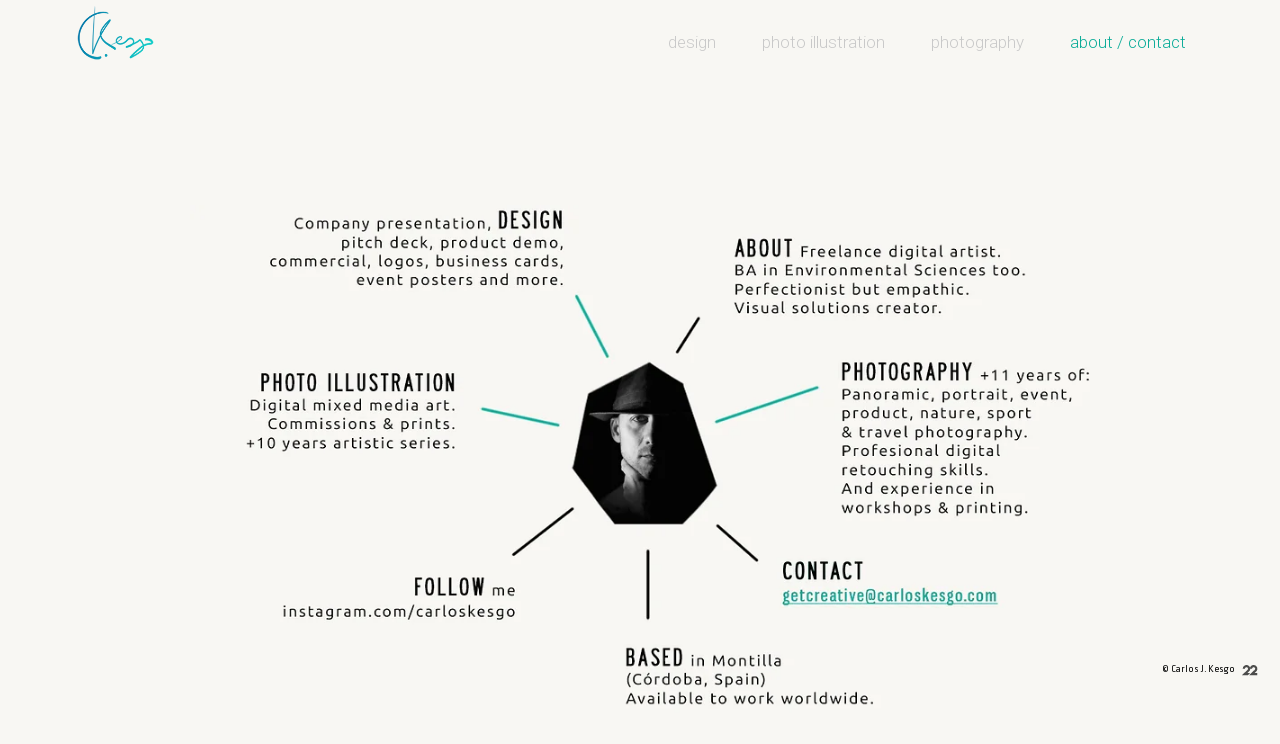

--- FILE ---
content_type: text/html; charset=UTF-8
request_url: https://www.carloskesgo.com/about-contact
body_size: 3549
content:
<!doctype html>
<html data-page="about-contact">
<head>

	<!-- Site by 22Slides.com -->
	<!-- v1app1 -->

	<meta charset="utf-8">
	<meta http-equiv="X-UA-Compatible" content="IE=edge,chrome=1">

				<meta name="viewport" content="width=device-width, initial-scale=0.5, minimum-scale=0.5, shrink-to-fit=no">
	
	
	<title>about / contact - Carlos Kesgo | Design, Photo Illustration & Photography</title>

	

	
	<!-- Open Graph -->
	<meta property="og:site_name" content="Carlos Kesgo | Design, Photo Illustration & Photography">
	<meta property="og:type" content="website">
	<meta property="og:title" content="about / contact - Carlos Kesgo | Design, Photo Illustration & Photography">
	<meta property="og:url" content="http://www.carloskesgo.com/about-contact">
		
	<!-- Stylesheets -->
	<link rel="stylesheet" href="/cache/styles.css">

	<!-- Skin Stylesheet -->
			<link rel="stylesheet" href="/storage/carloskesgo/skin/styles.css?768">
	
	<style>
/* Home page full screen images position */
    body.bleed #billboard img { object-position: bottom center !important; }
</style> 

	<!-- Internet Exploder -->
	<!--[if lt IE 9]><script type="text/javascript">window.location="http://usestandards.com/upgrade?url="+document.location.href;</script><![endif]-->
	<!--[if IE]>
				<meta http-equiv="imagetoolbar" content="no">
	<![endif]-->

			<link rel="icon" type="image/png" href="/storage/carloskesgo/favicon.png">
	
</head>
<body id="page-about-contact" class="layout-header-wide nobleed">


<div id="layout">

	<header>

		<h1>
			<a href="/">
				<img src="/storage/carloskesgo/skin/images/logo.jpg?768" alt="Carlos Kesgo | Design, Photo Illustration & Photography">
				<span>Carlos Kesgo | Design, Photo Illustration & Photography</span>
			</a>
		</h1>

		<nav>

			<ul>

				<li class="design "><a href="/design" title="design">design</a></li><li class="spacer">&nbsp;&nbsp;&nbsp;&nbsp;</li><li class="photo-illustration "><a href="/photo-illustration" title="photo illustration">photo illustration</a></li><li class="spacer">&nbsp;&nbsp;&nbsp;&nbsp;</li><li class="photography-2 "><a href="/photography-2" title="photography">photography</a></li><li class="spacer">&nbsp;&nbsp;&nbsp;&nbsp;</li><li class="about-contact selected"><a href="/about-contact" title="about / contact">about / contact</a></li>
			</ul>

		</nav>

	</header>

	<div id="content">


<h2>about / contact</h2>

<div class="textpage text-centered">

	
		<div id="sidebar">

			
				
					<img
					class="orientation-landscape autosizes-loading"
					alt="About Contact - Carlos Kesgo | Design, Photo Illustration & Photography"
					data-srcset="https://m1.22slides.com/carloskesgo/web-covers05-info-rec02b-7572.png?f=webp&w=1400&s=42a2599dd6f8d05de7ec6c81e917f9d2 1400w,https://m1.22slides.com/carloskesgo/web-covers05-info-rec02b-7572.png?f=webp&w=1200&s=322575728f9d5bea97bdaaa2e95fe810 1200w,https://m1.22slides.com/carloskesgo/web-covers05-info-rec02b-7572.png?f=webp&w=1000&s=9ac5edd56eb27665d776ea3cd298f67b 1000w,https://m1.22slides.com/carloskesgo/web-covers05-info-rec02b-7572.png?f=webp&w=800&s=fb66bc2979814443426fc2484544d354 800w,https://m1.22slides.com/carloskesgo/web-covers05-info-rec02b-7572.png?f=webp&w=600&s=b7c20e63145acbdd72b977439d8cd7a6 600w,https://m1.22slides.com/carloskesgo/web-covers05-info-rec02b-7572.png?f=webp&w=400&s=a7e88673a954a1c89728fa3078f68ba7 400w,https://m1.22slides.com/carloskesgo/web-covers05-info-rec02b-7572.png?f=webp&w=200&s=4319710b9b213bedfe55f357b1c56f6e 200w,https://m1.22slides.com/carloskesgo/web-covers05-info-rec02b-7572.png?f=webp&w=100&s=34b503b8a484d384d47ce859bb29ff82 100w,https://m1.22slides.com/carloskesgo/web-covers05-info-rec02b-7572.png?f=webp&w=1405&s=7bceef58ad6fa8df960be68956b54e87 1405w"
					data-src="https://m1.22slides.com/carloskesgo/web-covers05-info-rec02b-7572.png?f=webp&w=800&s=fb66bc2979814443426fc2484544d354"
					data-dimensions="1405x1120"
					data-sizes="auto"
					data-convention="3"
					data-storage="s3"
					data-filename="web-covers05-info-rec02b-7572.png"
					data-source="native"
					width="1405"
					height="1120">

				
			
		</div>

	
	<div id="main">

		<div class="body">

			<div><p></p><style>
p.ex1 {
    margin-left: 25%; width: 85%; 
}
</style>
<p class="ex1"><br></p><p class="ex1"><br>&nbsp; &nbsp; &nbsp; &nbsp; &nbsp; INFO<br>&nbsp; &nbsp; &nbsp; &nbsp; &nbsp; Artista digital freelance. Licenciado en Ciencias Ambientales también.<br>&nbsp; &nbsp; &nbsp; &nbsp; &nbsp; Perfeccionista pero empático. Creador de soluciones visuales.<br>&nbsp; &nbsp; &nbsp; &nbsp; &nbsp; &nbsp;<br>&nbsp; &nbsp; &nbsp; &nbsp; &nbsp; DISEÑO<br>&nbsp; &nbsp; &nbsp; &nbsp; &nbsp; Presentación de empresa, pitch-deck, logotipos, demo de producto, tarjetas, carteles, etc.<br>&nbsp; &nbsp; &nbsp; &nbsp; &nbsp; &nbsp;<br>&nbsp; &nbsp; &nbsp; &nbsp; &nbsp; FOTO ILUSTRACIÓN<br>&nbsp; &nbsp; &nbsp; &nbsp; &nbsp; Arte basado en técnicas digitales mixtas. Disponible para encargos e impresiones.<br>&nbsp; &nbsp; &nbsp; &nbsp; &nbsp; Más de 10 años años realizando series artísticas.<br>&nbsp; &nbsp; &nbsp; &nbsp; &nbsp; &nbsp;<br>&nbsp; &nbsp; &nbsp; &nbsp; &nbsp; FOTOGRAFÍA<br>&nbsp; &nbsp; &nbsp; &nbsp; &nbsp; Más de 11 años haciendo fotografía: panorámicas, retrato, eventos, producto, naturaleza, deportes y viaje.<br>&nbsp; &nbsp; &nbsp; &nbsp; &nbsp; Edición y retoque digital profesionales. Experiencia en talleres e impresión.<br>&nbsp; &nbsp; &nbsp; &nbsp; &nbsp; &nbsp;<br>&nbsp; &nbsp; &nbsp; &nbsp; &nbsp; CONTACTO<br>&nbsp; &nbsp; &nbsp; &nbsp; &nbsp; &#x67;&#x65;&#116;&#99;&#x72;&#x65;&#x61;&#116;&#105;&#x76;&#x65;&#x40;&#99;&#97;&#x72;&#x6c;&#x6f;&#115;&#107;&#x65;&#x73;&#x67;&#111;&#46;&#x63;&#x6f;&#x6d;<br><br>&nbsp; &nbsp; &nbsp; &nbsp; &nbsp;LOCALIZACIÓN<br>&nbsp; &nbsp; &nbsp; &nbsp; &nbsp;Montilla (Córdoba, España). Disponible para trabajos por todo el mundo.</p><p></p></div>
		</div>

	</div>

</div>

	</div>

	<footer>

		
		
				
					<a class="credit" href="https://22slides.com/?ref=carloskesgo" target="_blank">
				<svg width="16px" height="11px" viewBox="0 0 16 11" version="1.1" xmlns="http://www.w3.org/2000/svg" xmlns:xlink="http://www.w3.org/1999/xlink">
					<path d="M15.365,3.744 C15.365,1.68 13.686,0 11.621,0 C9.939,0 8.513,1.115 8.042,2.644 C7.572,1.115 6.147,0 4.465,0 C2.401,0 0.721,1.68 0.721,3.744 L2.923,3.744 C2.923,2.893 3.614,2.202 4.465,2.202 C5.315,2.202 6.007,2.893 6.007,3.744 C6.007,4.23 5.784,4.679 5.396,4.973 L0,10.131 L5.987,10.131 L8.21,8 L8.21,7.928 L5.483,7.928 L6.78,6.686 C7.689,5.971 8.209,4.904 8.209,3.745 L10.081,3.745 C10.081,2.894 10.772,2.203 11.623,2.203 C12.474,2.203 13.165,2.894 13.165,3.745 C13.165,4.231 12.942,4.68 12.553,4.974 L7.157,10.132 L15.368,10.132 L15.368,7.928 L12.641,7.928 L13.935,6.685 C14.846,5.971 15.365,4.903 15.365,3.744 L15.365,3.744 Z" id="Fill-2" fill="#FFFFFF"></path>
				</svg>
			</a>
		
		<p class="copyright">
			© Carlos J. Kesgo		</p>

	</footer>

</div>



<!--  -->


<!-- Javascripts -->
<script>

	var page = "about-contact";
		var tag = "about-contact";				var overlayWidth = 800;
			var clientIP = "10.124.0.3";
			var image_max_height = 800;
	
</script>

<script src="https://cdn.jsdelivr.net/npm/jquery@3.7.1/dist/jquery.min.js"></script>
<script src="https://cdn.jsdelivr.net/npm/jquery-migrate@3.4.1/dist/jquery-migrate.min.js"></script>
<script src="https://cdn.jsdelivr.net/npm/imagesloaded@4.1.4/imagesloaded.pkgd.min.js"></script>
<script src="https://m1b.22slides.com/_assets/jquery.collagePlus.min.js"></script>
<script src="https://cdn.jsdelivr.net/npm/jquery-mousewheel@3.1.13/jquery.mousewheel.min.js"></script>
<script src="https://cdn.jsdelivr.net/npm/masonry-layout@4.2.2/dist/masonry.pkgd.min.js"></script>
<script src="https://cdn.jsdelivr.net/npm/jquery-touchswipe@1.6.19/jquery.touchSwipe.min.js"></script>
<script src="https://cdn.jsdelivr.net/npm/js-cookie@3.0.5/dist/js.cookie.min.js"></script>

<script src="/cache/scripts.js"></script>

<script>
	$(document).ready(function() { rsn.blocker(); });	</script>

<script>
/* Home page slide show speed (in seconds) */
	slideshowDelay = 11;
</script>
<!-- Back to top button -->
<style>
		#top.show { opacity: .3 !important; filter: alpha(opacity=30) !important; }
		#top.show:hover { opacity: 1 !important; filter: alpha(opacity=100) !important; }
		#top {
			position: fixed;
			bottom: 5px;
			right: 5px;
			display: block;
			width: 50px;
			height: 50px;
			background: #444 url('/images/a-totop.png') center center no-repeat;
			text-indent: 100%;
			overflow: hidden;
			white-space: nowrap;
			border-radius: 3px;
			opacity: 0;
			filter: alpha(opacity=0);
			-webkit-transition: opacity .15s ease-out;
			-moz-transition: opacity .15s ease-out;
			transition: opacity .15s ease-out; }
</style>
<script>
		$('body').append('<a href="#" id="top">Scroll to Top</a>');
		$('#top').click(function(e) {
			e.preventDefault();
			$('html, body').animate({ scrollTop: 0 }, 'slow');
		});
		$(window).scroll(function() {
			var scrollTop = $(window).scrollTop();
			if (scrollTop > 200) { $('#top').addClass('show');
			} else { $('#top').removeClass('show'); }
		});
</script>
<style>
/* Change horizontal scrollbar color */
::-webkit-scrollbar-thumb:horizontal {
	border: 2px solid rgba(255,255,255, .2);
	background-color: rgba(11,172,152, .2);
	}
/* Change horizontal scrollbar color on hover */	
::-webkit-scrollbar-thumb:horizontal:hover {
	background-color: rgba(11,172,152, .5);
	}		
/* Change horizontal scrollbar size */	
::-webkit-scrollbar: {
	height: 15px;
	}
/* Change horizontal scrollbar track */
::-webkit-scrollbar-track:horizontal {
	background: #f0f0f0;
	}
	
</style>
<style>
/* Change vertical scrollbar color */
::-webkit-scrollbar-thumb:vertical {
	border: 2px solid rgba(255,255,255, .2);
	background-color: rgba(11,172,152, .2);
	}
/* Change vertical scrollbar color on hover */	
::-webkit-scrollbar-thumb:horizontal:hover {
	background-color: rgba(11,172,152, .5);
	}		
/* Change horizontal scrollbar size */	
::-webkit-scrollbar {
	height: 15px;
	}
/* Change horizontal scrollbar track */
::-webkit-scrollbar-track:vertical {
	background: #f0f0f0;
	}
	
</style>
<style>
/* alto footer, por defecto tiene 10px por lo que hay que +- al usarlo respecto al header */
	footer { height: 56px; }
</style>

</body>
</html>



--- FILE ---
content_type: text/css
request_url: https://www.carloskesgo.com/storage/carloskesgo/skin/styles.css?768
body_size: 1313
content:
/* 22Slides Skin Stylesheet
----------------------------------------------- */

@import url('https://fonts.googleapis.com/css?family=Josefin+Sans:400,700|Montserrat:400,700|Muli:300,400|Oswald|Ropa+Sans|Roboto:400,300,900|Wire+One');

body {
	background-image: url('./images/bg-body.jpg?768');
	background-position: center top;
	background-repeat: repeat;
	background-attachment: scroll;
	background-color: #f8f7f3;
	color: #665f5f;
	font-family: Ropa Sans;
	font-size: 16px;
	font-weight: normal;
	line-height: 17px; }

.centered #layout {
	width: 1000px; }

.centered.bleed header {
	height: 100px;
	background-image: url('./images/bg-header-bleed.jpg?768');
	background-color: #000000;
	border-radius: 10px; }

.centered header {
	height: 100px;
	background-image: url('./images/bg-header.jpg?768');
	background-color: transparent; }

#page-index.layout-header-wide header {
	height: 66px;
	background-image: url('./images/bg-header-wide-home.jpg?768');
	background-color: rgba(0,0,0,0.87);
	background-color : rgb(0,0,0)\9; }

.layout-header-wide header {
	height: 150px;
	background-image: url('./images/bg-header-wide.jpg?768');
	background-color: rgba(0,0,0,0);
	position: absolute;
	background-color : rgb(0,0,0)\9; }

#page-index.left header {
	background-image: url('./images/bg-header-home-bleed.jpg?768');
	background-color: rgba(87,63,63,0.55);
	background-color : rgb(87,63,63)\9; }

.left header {
	width: 244px;
	background-image: url('./images/bg-header-bleed.jpg?768');
	background-color: rgba(54,36,36,0.61);
	background-color : rgb(54,36,36)\9; }

header h1 a {
	color: #f8f3f3;
	top: 6px;
	left: 77px;
	right: auto;
	width: 77px;
	font-family: Oswald;
	font-size: 19px;
	font-weight: normal;
	text-transform: capitalize;
	letter-spacing: 0;
	text-align: left;
	border-radius: -7px;
	background-color: transparent;
	position: absolute;
	background-image: url('./images/logo.jpg?768'); }

.centered nav {
	top: 87px;
	left: 0px;
	right: 0px;
	background-image: url('./images/bg-navigation.jpg?768');
	background-color: transparent;
	text-align: center; }

.layout-header-wide nav {
	top: 27px;
	left: auto;
	right: 77px;
	background-image: url('./images/bg-navigation.jpg?768');
	background-color: transparent; }

.left nav {
	top: 290px;
	left: 47px;
	right: auto;
	text-align: left; }

.layout-header-wide.nobleed #billboard img {
	width: 900px; }

nav .dropdown li a {
	color: #ffffff;
	font-size: 15px;
	font-weight: 100;
	text-transform: none;
	letter-spacing: 1px;
	padding-left: 5px;
	padding-right: 5px;
	padding-top: 10px;
	padding-bottom: 10px; }

nav .accordion li a {
	color: #fdfafa;
	font-size: 17px;
	font-weight: bold;
	text-transform: lowercase;
	letter-spacing: 1px;
	padding-left: 17px;
	padding-right: 17px;
	padding-top: 8px;
	padding-bottom: 8px; }

nav a {
	color: #c9c9c9;
	background-color: rgba(255,255,255,0);
	font-family: Roboto;
	font-size: 17px;
	font-weight: 100;
	text-transform: none;
	letter-spacing: 0;
	border-radius: 11px;
	background-color : rgb(255,255,255)\9;
	padding-left: 17px;
	padding-right: 17px;
	padding-top: 7px;
	padding-bottom: 7px; }

nav .dropdown ul {
	border-radius: 4px;
	background-color: rgba(0,0,0,0.87);
	background-color : rgb(0,0,0)\9; }

.centered #content {
	background-image: url('./images/bg-content.jpg?768');
	background-position: center top;
	background-repeat: repeat-y;
	background-color: transparent;
	border-radius: 0; }

.centered.bleed footer {
	color: #000000;
	background-image: url('./images/bg-footer-bleed.jpg?768');
	background-color: #000000;
	border-radius: 7px; }

.centered footer {
	color: #000000;
	background-color: transparent; }

.bleed.layout-header-wide footer {
	color: #ffffff;
	background-color: rgba(0,0,0,0.87);
	background-color : rgb(0,0,0)\9; }

.layout-header-wide footer {
	color: #020202;
	background-color: rgba(0,0,0,0);
	background-color : rgb(0,0,0)\9; }

.left footer {
	color: #fdfdfd; }

footer a {
	font-size: 6;
	color: #000000;
	background-color: rgba(255,255,255,0.01);
	background-color : rgb(255,255,255)\9; }

#overlay {
	background-color: rgba(116,111,111,0.55);
	background-color : rgb(116,111,111)\9; }

#overlay > div {
	background-color: rgba(0,0,0,0);
	background-color : rgb(0,0,0)\9; }

.sidescroll .images li {
	margin-top: -77px;
	margin-bottom: 0;
	max-height: 670px;
	vertical-align: middle;
	margin-left: 4px;
	margin-right: 4px; }

.layout-header-wide div.grid a {
	height: 444px;
	margin: 0 0px 0px 0; }

.left div.grid a {
	height: 250px;
	margin: 0 2px 2px 0; }

.layout-header-wide div.tile a {
	width: 920px;
	margin: 0 33px 33px 0; }

.left div.tile a {
	width: 607px;
	margin: 0 2px 2px 0; }

div.blocks a {
	height: 444px;
	margin: 0 3px 3px 0; }

#content > h2 {
	color: #000000;
	font-family: Montserrat;
	font-size: 32px;
	font-weight: bold;
	text-transform: uppercase;
	letter-spacing: 1px;
	text-align: center;
	border-top: 1px solid;
	padding-top: 15px;
	display: block; }

#content > h2 a {
	color: #cccccc; }

#content h1 {
	color: #000000;
	font-family: Helvetica, Arial, sans-serif;
	font-size: 30px;
	font-weight: bold;
	text-transform: none;
	letter-spacing: 0; }

#content * h2 {
	color: #000000;
	font-family: Helvetica, Arial, sans-serif;
	font-size: 24px;
	font-weight: bold;
	text-transform: none;
	letter-spacing: 0; }

h3 {
	color: #534e4e;
	font-family: Josefin Sans;
	font-size: 25px;
	font-weight: normal;
	text-transform: none;
	letter-spacing: 0; }

h4 {
	color: #383737;
	font-family: Muli;
	font-size: 22px;
	font-weight: bold;
	text-transform: uppercase;
	letter-spacing: 0; }

#content a {
	color: #bbbbbb;
	background-color: transparent;
	text-decoration: underline; }

nav .blurb {
	color: #000000;
	background-color: transparent;
	font-family: Helvetica, Arial, sans-serif;
	font-size: 13px;
	font-weight: normal;
	line-height: 19px;
	letter-spacing: 0;
	border-radius: 0;
	margin-top: 0px !important;
	padding-left: 5px;
	padding-right: 5px;
	padding-top: 5px;
	padding-bottom: 5px; }

#content .sidescroll .gallery-text > div {
	max-width: 346px;
	color: #000000;
	font-family: Montserrat;
	font-size: 13px;
	line-height: 22px;
	font-weight: normal;
	text-transform: none;
	letter-spacing: 0;
	padding-top: 20px;
	padding-bottom: 20px;
	padding-left: 30px;
	padding-right: 30px; }

#content .sidescroll .gallery-text h3 {
	color: #000000;
	font-family: Wire One;
	font-size: 35px;
	line-height: 22px;
	font-weight: bold;
	text-transform: none;
	letter-spacing: 0;
	margin-bottom: 25px; }

#page-index.layout-header-wide #content {
	margin-top: 66px; }

.layout-header-wide #content {
	margin-top: 150px; }

.left #content {
	margin-left: 244px; }

header h1 img {
	display: block; }

header h1 span {
	display: none; }

nav > ul {
	width: 100%; }

.layout-header-wide div.tile .gallery-text-thumb {
	margin: 0 33px 33px 0; }

.left div.tile .gallery-text-thumb {
	margin: 0 2px 2px 0; }

body nav .selected a {
	color: rgba(11,172,152,77);
	background-color: rgba(0,0,0,0);
	color : rgb(11,172,152)\9;
	background-color : rgb(0,0,0)\9; }

body nav a:hover {
	color: rgba(11,172,152,77);
	background-color: rgba(0,0,0,0);
	color : rgb(11,172,152)\9;
	background-color : rgb(0,0,0)\9; }

.left.nobleed #billboard {
	top: 43px;
	left: 250px;
	width: 900px; }

